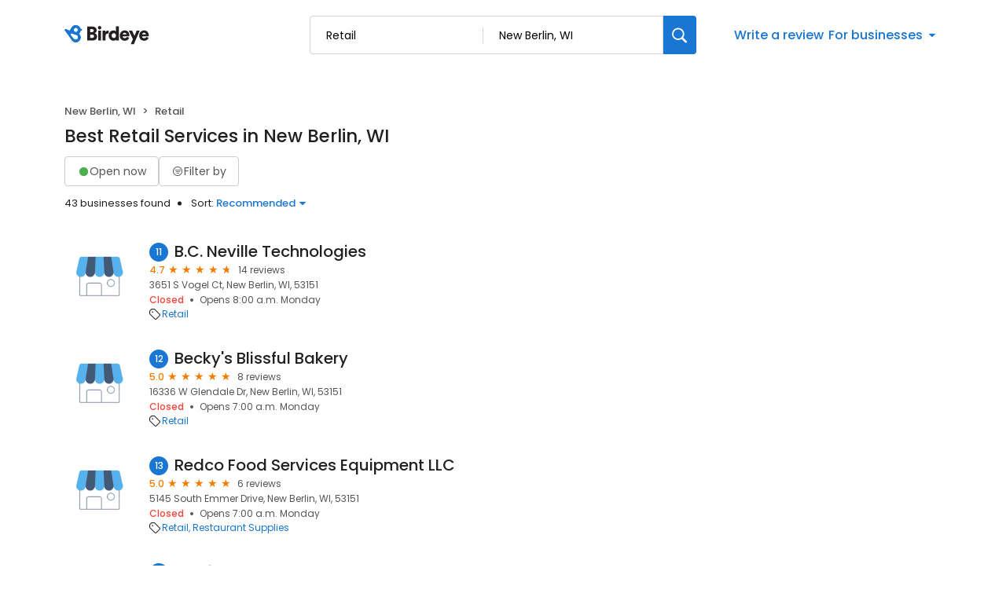

--- FILE ---
content_type: application/javascript
request_url: https://d3cnqzq0ivprch.cloudfront.net/profiles/production/20251121/free/_next/static/chunks/app/(search-results)/layout-70cdd7b0993159c2.js
body_size: 40
content:
(self.webpackChunk_N_E=self.webpackChunk_N_E||[]).push([[3949],{},function(n){n.O(0,[9770,1499,5734,4337,7732,950,3893,8003,7977,7626,86,3269,1922,5044,2971,2117,1744],function(){return n(n.s=20017)}),_N_E=n.O()}]);

--- FILE ---
content_type: application/javascript
request_url: https://d3cnqzq0ivprch.cloudfront.net/profiles/production/20251121/free/_next/static/chunks/app/(search-results)/d/%5Bcategory%5D/%5Blocation%5D/page-e6dabd0da1fe7215.js
body_size: 59
content:
(self.webpackChunk_N_E=self.webpackChunk_N_E||[]).push([[9253],{},function(n){n.O(0,[7756,4337,9770,4223,8114,5734,9550,5526,5331,5472,3182,7732,3893,8965,7626,86,873,9641,2971,2117,1744],function(){return n(n.s=35877)}),_N_E=n.O()}]);